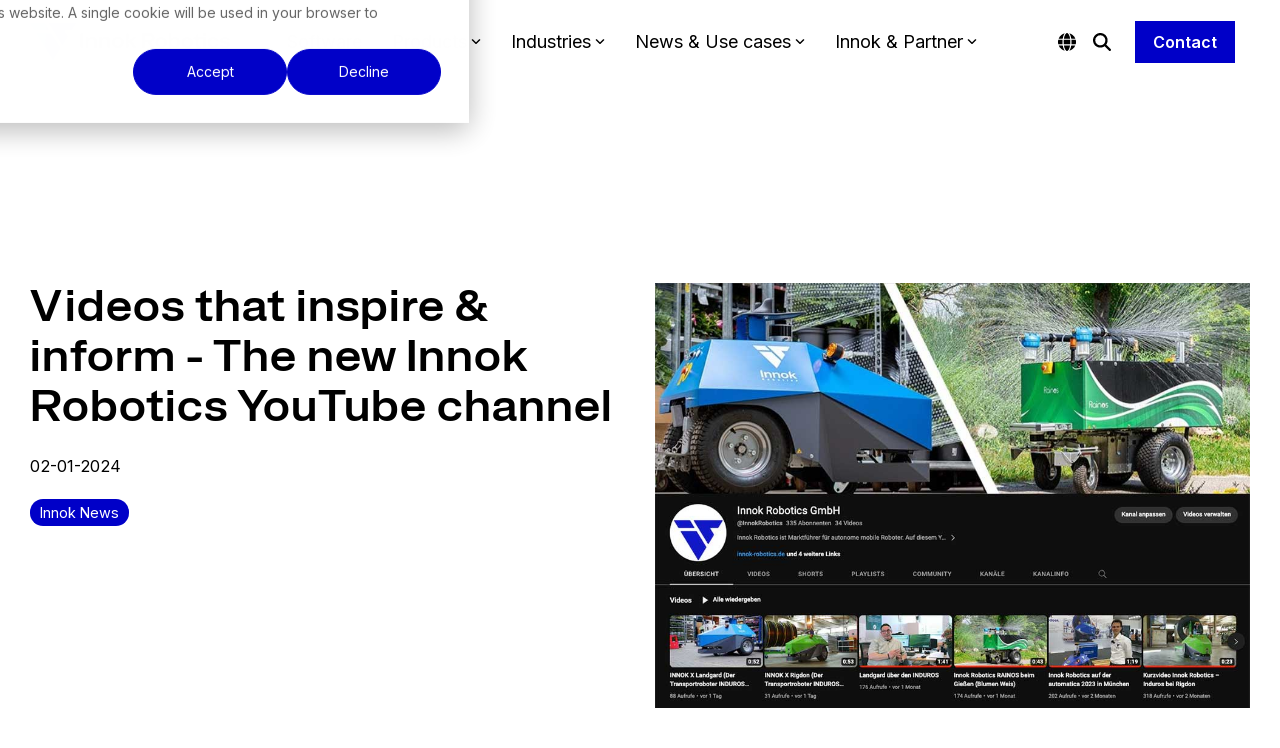

--- FILE ---
content_type: image/svg+xml
request_url: https://www.innok-robotics.de/hubfs/Identity/innok-2022.04-weiss.svg
body_size: 1216
content:
<svg xmlns="http://www.w3.org/2000/svg" id="Ebene_1" data-name="Ebene 1" viewBox="0 0 208.84 268.29"><defs><style>.cls-1{fill:#fff;}</style></defs><path class="cls-1" d="M215.78,8.46H95.53c-1.88,0-2.61,1.3-1.62,2.9l60,97.31c1,1.6,2.58,1.6,3.57,0l21.63-35.16a6,6,0,0,0,0-5.79l-14-22.62c-1-1.6-.27-2.89,1.61-2.89H195a6.78,6.78,0,0,0,5.19-2.9l17.2-27.95c1-1.6.26-2.9-1.62-2.9ZM96.18,39.3,78.94,11.36a6.78,6.78,0,0,0-5.19-2.9H11.06c-1.88,0-2.6,1.3-1.62,2.9L26.63,39.3a6.78,6.78,0,0,0,5.19,2.9H94.57c1.88,0,2.6-1.3,1.61-2.9ZM38,57.82,111.64,177.4c1,1.6,2.58,1.6,3.56,0l31.28-50.81a6,6,0,0,0,0-5.79l-38.86-63a6.78,6.78,0,0,0-5.19-2.9H39.65c-1.88,0-2.6,1.3-1.62,2.9Z" transform="translate(-9 -8.46)"></path><path class="cls-1" d="M17.35,276.73V272h2.16l3,4.76h2.69l-3.24-5a4.12,4.12,0,0,0,2.45-1.22,3.58,3.58,0,0,0,.86-2.48,3.48,3.48,0,0,0-1.15-2.78,5.07,5.07,0,0,0-3.38-1H15v12.48Zm0-10.43h3.07c1.59,0,2.38.63,2.38,1.89a1.74,1.74,0,0,1-.58,1.39,2.65,2.65,0,0,1-1.8.52H17.35v-3.8Zm28.24,9.23a4.93,4.93,0,0,0,3.47,1.22,4.84,4.84,0,0,0,3.47-1.23,4.31,4.31,0,0,0,1.29-3.27,4.38,4.38,0,0,0-1.3-3.34,5.47,5.47,0,0,0-7,0,4.41,4.41,0,0,0-1.3,3.33,4.26,4.26,0,0,0,1.32,3.28Zm3.47-6c1.66,0,2.49.91,2.49,2.74a2.92,2.92,0,0,1-.63,2A2.35,2.35,0,0,1,49,275c-1.66,0-2.49-.91-2.49-2.72s.84-2.74,2.52-2.74Zm25.85,7.24.14-1.41h.09a2.7,2.7,0,0,0,1.19,1,4.09,4.09,0,0,0,1.85.41,3.82,3.82,0,0,0,3-1.19,4.89,4.89,0,0,0,1.07-3.38,4.83,4.83,0,0,0-1.07-3.31,3.81,3.81,0,0,0-3-1.2,4,4,0,0,0-1.81.4,2.86,2.86,0,0,0-1.21,1.05h-.09v-4.87H72.81v12.48Zm.14-5a2.2,2.2,0,0,1,.67-1.66,2.5,2.5,0,0,1,1.78-.64c1.64,0,2.47.91,2.47,2.73S79.16,275,77.55,275a2.54,2.54,0,0,1-1.82-.64,2.18,2.18,0,0,1-.68-1.67v-.89Zm27.1,3.78a4.93,4.93,0,0,0,3.47,1.22,4.84,4.84,0,0,0,3.47-1.23,4.31,4.31,0,0,0,1.29-3.27,4.38,4.38,0,0,0-1.3-3.34,5.47,5.47,0,0,0-7,0,4.41,4.41,0,0,0-1.3,3.33,4.26,4.26,0,0,0,1.32,3.28Zm3.47-6c1.66,0,2.49.91,2.49,2.74a2.92,2.92,0,0,1-.63,2,2.35,2.35,0,0,1-1.89.72c-1.66,0-2.49-.91-2.49-2.72s.84-2.74,2.52-2.74Zm22.82,0h1.91v5.23a2,2,0,0,0,.55,1.52,2.2,2.2,0,0,0,1.58.53h2.3l.49-1.92h-1.65a1.33,1.33,0,0,1-.86-.2.88.88,0,0,1-.21-.68v-4.48h2.3v-1.77h-2.3v-3.09l-2.2,1.27v1.82h-1.91v1.77Zm27.77,7.28v-9.05H154v9.05Zm0-10.27v-2.21H154v2.21Zm26,7c-.14,1-.88,1.54-2.22,1.54-1.65,0-2.47-.9-2.47-2.7s.82-2.76,2.47-2.76c1.24,0,2,.48,2.17,1.45h2.2a3.26,3.26,0,0,0-1.35-2.42,4.94,4.94,0,0,0-3-.85,4.8,4.8,0,0,0-3.51,1.25,4.43,4.43,0,0,0-1.28,3.31,4.32,4.32,0,0,0,1.29,3.31,4.84,4.84,0,0,0,3.45,1.21,4.94,4.94,0,0,0,3.13-.91,3.34,3.34,0,0,0,1.31-2.43Zm20.67.52A2.49,2.49,0,0,0,204,276a5.34,5.34,0,0,0,3,.73,6.09,6.09,0,0,0,3.24-.7,2.26,2.26,0,0,0,1.12-2,2.3,2.3,0,0,0-.66-1.73,3.84,3.84,0,0,0-2.16-.86l-1.82-.27a3.47,3.47,0,0,1-1-.29.68.68,0,0,1-.33-.63c0-.65.61-1,1.82-1a2.71,2.71,0,0,1,1.36.3,1.08,1.08,0,0,1,.58.84h2.14a2.59,2.59,0,0,0-1.11-2,4.86,4.86,0,0,0-2.83-.72,5.57,5.57,0,0,0-3,.72,2.25,2.25,0,0,0-1.12,2,2.11,2.11,0,0,0,.7,1.65,4.25,4.25,0,0,0,2.17.85l1.84.27a2.18,2.18,0,0,1,.93.32.77.77,0,0,1,.3.67c0,.68-.67,1-2,1s-2-.41-2.08-1.23Z" transform="translate(-9 -8.46)"></path><path class="cls-1" d="M196.49,231.16l15.09-15c.67-.66.45-1.2-.49-1.2h-7.8a4.92,4.92,0,0,0-2.94,1.17l-16,15.08V200.51h0s-.68.38-1.5.85l-6.9,4a3.28,3.28,0,0,0-1.47,2.56v45.25a1.7,1.7,0,0,0,1.7,1.7h6.47a1.7,1.7,0,0,0,1.7-1.7V231.23l15.53,22.24a3.67,3.67,0,0,0,2.67,1.4h9c.94,0,1.26-.62.72-1.39Zm-34.27,18.36q5.72-5.43,5.72-14.43,0-9.3-5.76-14.76t-15.25-5.47q-9.66,0-15.41,5.54t-5.75,14.69q0,9.07,5.83,14.46t15.33,5.39q9.57,0,15.29-5.42ZM157.9,235c0,3.78-.92,6.72-2.74,8.82s-4.63,3.16-8.38,3.16q-11,0-11-12t11.12-12.12q11,0,11,12.12Zm-38.19,18.16V230.24q0-7.35-4.09-11.36t-11.43-4a17.76,17.76,0,0,0-7.61,1.68,11.77,11.77,0,0,0-5.21,4.29h-.54l-.61-4.21a2,2,0,0,0-1.94-1.68H80.94v38.23a1.7,1.7,0,0,0,1.7,1.7h6.49a1.7,1.7,0,0,0,1.7-1.7V232.25a8.52,8.52,0,0,1,2.62-6.48,10,10,0,0,1,7.19-2.49q9.27,0,9.26,8.75v21.14a1.71,1.71,0,0,0,1.71,1.7H118a1.7,1.7,0,0,0,1.7-1.7Zm-47.46,0V230.24q0-7.35-4.09-11.36t-11.43-4a17.73,17.73,0,0,0-7.61,1.68,11.77,11.77,0,0,0-5.21,4.29h-.54l-.61-4.21a2,2,0,0,0-1.94-1.68H33.48v38.23a1.7,1.7,0,0,0,1.7,1.7h6.49a1.7,1.7,0,0,0,1.7-1.7V232.25A8.52,8.52,0,0,1,46,225.77a10,10,0,0,1,7.18-2.49q9.27,0,9.27,8.75v21.14a1.7,1.7,0,0,0,1.7,1.7h6.41a1.7,1.7,0,0,0,1.7-1.7Zm-47.34,0V203.6a1.7,1.7,0,0,0-1.7-1.7H16.72a1.7,1.7,0,0,0-1.7,1.7v49.57a1.7,1.7,0,0,0,1.7,1.7h6.49a1.7,1.7,0,0,0,1.7-1.7Z" transform="translate(-9 -8.46)"></path></svg>